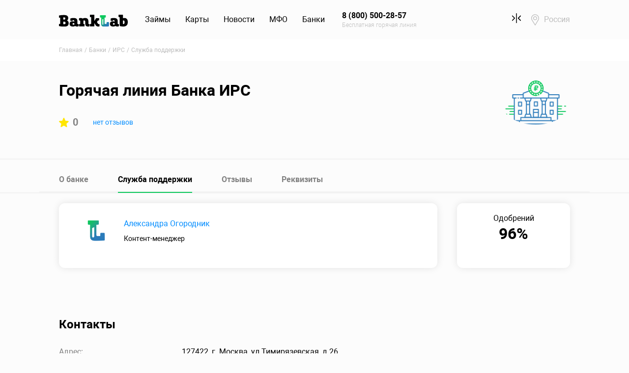

--- FILE ---
content_type: text/html; charset=UTF-8
request_url: https://www.banklab.ru/banks/272-bankirs/contacts/
body_size: 7623
content:
<!DOCTYPE html><html lang="ru-RU"><head><meta charset="UTF-8"/><meta name="viewport"
content="width=device-width, initial-scale=1, maximum-scale=1, user-scalable=0, shrink-to-fit=no"/><link rel="shortcut icon" href="/favicon.ico" type="image/x-icon"><link rel="icon" href="/favicon.ico" type="image/x-icon"><link rel="apple-touch-icon" href="/apple-touch-icon-precomposed.png"><meta name="mobile-web-app-capable" content="yes"><meta name="apple-mobile-web-app-capable" content="yes"><meta name="msapplication-starturl" content="/"><meta name="yandex-verification" content="242c964a9f7489b1"/><link rel="manifest" href="/manifest.json"/><meta name="csrf-param" content="_siteCsrf"><meta name="csrf-token" content="_le-7a-gb3ZRzfuNukRkogwRbTcYN0Hi0EFTrFrGJ3DNBM-sncsHRgGPz_XjLiaWelc4U0FHc4q_Eh_6aoB-GQ=="><title>Горячая линия Банка ИРС - телефон горячей линии, официальный сайт, социальные сети - Banklab.ru</title><meta name="description" content="Контакты ИРС - телефон горячей линии, официальный сайт, социальные сети"><meta property="og:locale" content="ru_RU"><meta property="og:site_name" content="Banklab.ru"><meta property="og:type" content="website"><meta property="og:title" content="Горячая линия Банка ИРС - телефон горячей линии, официальный сайт, социальные сети - Banklab.ru"><meta property="og:url" content="https://www.banklab.ru/banks/272-bankirs/contacts/"><meta name="og:description" content="Контакты ИРС - телефон горячей линии, официальный сайт, социальные сети"><meta name="twitter:card" content="summary_large_image"><meta name="twitter:title" content="Горячая линия Банка ИРС - телефон горячей линии, официальный сайт, социальные сети - Banklab.ru"><meta name="twitter:site" content="@BankLabRu"><meta name="twitter:creator" content="@BankLabRu"><meta name="twitter:description" content="Контакты ИРС - телефон горячей линии, официальный сайт, социальные сети"><link href="https://www.banklab.ru/banks/272-bankirs/contacts/" rel="canonical"><link href="https://cdn.banklab.ru/assets/css-compress/36a9e80017adda18c7f53fe7991fd4c9.css?v=1768729812" rel="stylesheet"><script src="//api-maps.yandex.ru/2.1/?lang=ru_RU&amp;apikey=ac7714dd-90b1-4eb4-840b-d701906336ed"></script><script>var inputmask_8b2a4bfb={"mask":"+7 (999) 999-99-99"};
(function(m,e,t,r,i,k,a){m[i]=m[i]||function(){(m[i].a=m[i].a||[]).push(arguments)};m[i].l=1*new Date();k=e.createElement(t),a=e.getElementsByTagName(t)[0],k.async=1,k.src=r,a.parentNode.insertBefore(k,a)})(window,document,"script","https://mc.yandex.ru/metrika/tag.js","ym");try{ym(31875491,"init",{"webvisor":true,"clickmap":true,"trackLinks":true,"accurateTrackBounce":true,"ecommerce":"dataLayer"});}catch(e){}</script> </head><body><script>let mapAddress={"address":"127422, г. Москва, ул.Тимирязевская, д.26","latitude":55.733835,"longitude":37.588227,"balloon":"ИРС - 127422, г. Москва, ул.Тимирязевская, д.26"};</script><header class="main-header"><nav id="w2" class="navbar navbar-expand-lg navbar"><div class="container"><a class="navbar-brand" href="https://www.banklab.ru/"><img src="https://cdn.banklab.ru/assets/a73c94b5/img/logo.svg" alt="Banklab.ru"></a><button type="button" class="navbar-toggler" data-toggle="collapse" data-target="#w2-collapse" aria-controls="w2-collapse" aria-expanded="false" aria-label="Toggle navigation"><span class="navbar-toggler-icon"></span></button><div id="w2-collapse" class="collapse navbar-collapse"><ul id="w3" class="main-menu nav"><li class="nav-item"><a class="nav-link" href="https://www.banklab.ru/loans/">Займы</a><div id="w4" class="dropdown-menu"><div class="container"><div class="row"><div class="col-lg-3 col-md-6"><a class="dropdown-item" href="https://www.banklab.ru/loans/online/">Займы онлайн</a><a class="dropdown-item" href="https://www.banklab.ru/loans/passport/">Займы по паспорту</a><a class="dropdown-item" href="https://www.banklab.ru/loans/cards/">Займы онлайн на карту</a></div><div class="col-lg-3 col-md-6"><a class="dropdown-item" href="https://www.banklab.ru/loans/cash/">Займ наличными</a><a class="dropdown-item" href="https://www.banklab.ru/loans/express/">Экспресс займы на карту</a><a class="dropdown-item" href="https://www.banklab.ru/loans/payday/">Займы до зарплаты</a></div><div class="col-lg-6 col-12 ml-auto d-none d-lg-block"><div class="main-header__promo" data-link="https://pxl.leads.su/click/332ea642170e15a11981edbdbd981a8c?erid=LjN8JwxrL"><div class="row"><div class="col-5"><img class="w-100" src="https://www.banklab.ru/static/mfo/images/11/81/12/118112257fe16bfd8e80967788f5e418_290x185.png" alt=""> </div><div class="col-7"><div class="font-weight-bold"><strong>Срочный микрозайм - легко!</strong></div> <div class="text-muted mt-2 mb-3"><small>Попробуйте, одобрение 98 %</small></div> <div class="btn btn-primary btn-sm btn-fit">Узнать подробнее</div> </div></div></div></div></div></div></div></li><li class="nav-item"><a class="nav-link" href="https://www.banklab.ru/credit-cards/">Карты</a><div id="w5" class="dropdown-menu"><div class="container"><div class="row"><div class="col-lg-3 col-md-6"><a class="dropdown-item" href="https://www.banklab.ru/credit-cards/online/">Онлайн заявка</a><a class="dropdown-item" href="https://www.banklab.ru/credit-cards/Kreditnaya-karta-180-dnej-bez-procentov/">Кредитная карта 180 дней без процентов</a><a class="dropdown-item" href="https://www.banklab.ru/credit-cards/Kreditnaya-karta-115-dnej-bez-procentov/">Кредитная карта 115 дней без процентов - оформление и условия</a></div><div class="col-lg-3 col-md-6"><a class="dropdown-item" href="https://www.banklab.ru/credit-cards/cash-back/">Кэшбек</a><a class="dropdown-item" href="https://www.banklab.ru/credit-cards/zero-percent/">Кредитная карта без процентов</a><a class="dropdown-item" href="https://www.banklab.ru/credit-cards/low-interest/">Низкие проценты</a></div></div></div></div></li><li class="nav-item"><a class="nav-link" href="https://www.banklab.ru/news/">Новости</a><div id="w6" class="dropdown-menu"><div class="container"><div class="row"><div class="col-lg-3 col-md-6"><a class="dropdown-item" href="https://www.banklab.ru/news/russian-economy/">Экономика России</a><a class="dropdown-item" href="https://www.banklab.ru/news/investment/">Инвестиции</a></div><div class="col-lg-3 col-md-6"><a class="dropdown-item" href="https://www.banklab.ru/news/banks/">Банковские новости</a><a class="dropdown-item" href="https://www.banklab.ru/news/society/">Общество</a></div><div class="col-lg-3 col-md-6"><a class="dropdown-item" href="https://www.banklab.ru/news/business/">Бизнес</a><a class="dropdown-item" href="https://www.banklab.ru/news/credits/">Новости про кредиты</a></div><div class="col-lg-3 col-md-6"><a class="dropdown-item" href="https://www.banklab.ru/news/loans/">Новости про микрозаймы</a><a class="dropdown-item" href="https://www.banklab.ru/news/vneshnyaya-ekonomika/">Внешняя экономика</a></div></div></div></div></li><li class="nav-item"><a class="nav-link" href="https://www.banklab.ru/mfo/">МФО</a><div id="w7" class="dropdown-menu"><div class="container"><div class="row"><div class="col-lg-3 col-md-6"><a class="dropdown-item" href="https://www.banklab.ru/mfo/">МФО России</a><a class="dropdown-item" href="https://www.banklab.ru/mfo/closed/">Закрытые МФО</a></div><div class="col-lg-6 col-12 ml-auto d-none d-lg-block"><div class="main-header__promo" data-link="https://pxl.leads.su/click/332ea642170e15a11981edbdbd981a8c?erid=LjN8JwxrL"><div class="row"><div class="col-5"><img class="w-100" src="https://www.banklab.ru/static/mfo/images/11/81/12/118112257fe16bfd8e80967788f5e418_290x185.png" alt=""> </div><div class="col-7"><div class="font-weight-bold"><strong>Первый займ под 0%</strong></div> <div class="text-muted mt-2 mb-3"><small>Оформление за 6 минут</small></div> <div class="btn btn-primary btn-sm btn-fit">Узнать подробнее</div> </div></div></div></div></div></div></div></li><li class="nav-item"><a class="nav-link" href="https://www.banklab.ru/banks/">Банки</a><div id="w8" class="dropdown-menu"><div class="container"><div class="row"><div class="col-lg-3 col-md-6"><a class="dropdown-item" href="https://www.banklab.ru/banks/">Банки России</a><a class="dropdown-item" href="https://www.banklab.ru/banks/closed/">Закрывшиеся банки</a><a class="dropdown-item" href="https://www.banklab.ru/banks/msk/">Банки Москвы</a></div><div class="col-lg-3 col-md-6"><a class="dropdown-item" href="https://www.banklab.ru/banks/spb/">Банки Санкт-Петербурга</a><a class="dropdown-item" href="https://www.banklab.ru/banks/bic/">Справочник БИК</a><a class="dropdown-item" href="https://www.banklab.ru/banks/swift/">Справочник SWIFT</a></div></div></div></div></li><li class="d-none d-lg-block nav-item"><a class="phone-link nav-link" href="tel:8 (800) 500-28-57"><strong>8 (800) 500-28-57</strong><small>Бесплатная горячая линия</small></a></li><li class="compare-link nav-item"><a class="nav-link" href="/loans/compare/"><span class="icon icon-compare-black"></span><span class="compare-link__badge d-none" data-compare-badge></span></a></li><li class="location nav-item"><a class="nav-link" href="https://www.banklab.ru/cities/">Россия</a></li></ul></div></div></nav><a id="header-phone-link" class="phone-link d-block d-lg-none" href="tel:8 (800) 500-28-57">8 (800) 500-28-57</a></header><main class="main-content"><div class="breadcrumb-section section-light"><div class="container"><nav aria-label="breadcrumb"><ol id="w9" class="breadcrumb breadcrumb"><li class="breadcrumb-item"><a href="/">Главная</a></li><li class="breadcrumb-item"><a href="https://www.banklab.ru/banks/">Банки</a></li><li class="breadcrumb-item"><a href="https://www.banklab.ru/banks/272-bankirs/">ИРС</a></li><li class="breadcrumb-item active" aria-current="page">Служба поддержки</li></ol></nav><script type="application/ld+json">{"@context":"https://schema.org","@type":"BreadcrumbList","itemListElement":[{"@type":"ListItem","position":1,"item":{"name":"Банки","@id":"https://www.banklab.ru/banks/"}},{"@type":"ListItem","position":2,"item":{"name":"ИРС","@id":"https://www.banklab.ru/banks/272-bankirs/"}},{"@type":"ListItem","position":3,"item":{"name":"Служба поддержки"}}]}</script> </div></div><header class="hero"><div class="container"><div class="row"><div class="col-md-10 d-flex flex-wrap"><h1 class="main-heading hero__heading">Горячая линия Банка ИРС</h1><div class="d-block d-md-none mr-4"><img class="lazyload hero__img" src="https://cdn.banklab.ru/assets/23a92171/img/mfo/empty_290x185.png" alt="" data-src="https://cdn.banklab.ru/assets/23a92171/img/mfo/empty_290x185.png"> </div><div class="hero__rating"><div class="hero-rating "><span class="icon icon-star-fill mr-2"></span>0</div><a class="link-font-sm" href="https://www.banklab.ru/banks/272-bankirs/reviews/">нет отзывов</a></div> </div><div class="col-md-2 d-none d-md-block"><img class="lazyload hero__img" src="https://cdn.banklab.ru/assets/23a92171/img/mfo/empty_290x185.png" alt="" data-src="https://cdn.banklab.ru/assets/23a92171/img/mfo/empty_290x185.png"> </div></div></div></header><div class="mfo-bar"><div class="mfo-bar__wrapper"><div class="mfo-bar__info d-none d-sm-flex"><img class="mfo-bar__logo" src="https://cdn.banklab.ru/assets/23a92171/img/mfo/empty_290x185.png" alt=""> <p>ИРС</p></div><a class="btn btn-fit issue-btn" href="https://www.banklab.ru/credit-cards/online/" rel="nofollow" data-pjax="0">Онлайн заявка</a> </div></div><section class="section section-overflow mfo"><div class="container"><div class="tabs tabs_wide-line"><div class="tabs-control tabs-control--horizontal"><div class="tabs-control-inner"><ul id="w0" class="tabs-nav nav nav-tabs nav" role="tablist"><li class="nav-item"><a class="nav-link" href="https://www.banklab.ru/banks/272-bankirs/">О банке</a></li><li class="nav-item"><a class="nav-link active" href="#w0-tab2" data-toggle="tab" role="tab" aria-controls="w0-tab2" aria-selected="true">Служба поддержки</a></li><li class="nav-item"><a class="nav-link" href="https://www.banklab.ru/banks/272-bankirs/reviews/">Отзывы</a></li><li class="nav-item"><a class="nav-link" href="https://www.banklab.ru/banks/272-bankirs/details/">Реквизиты</a></li></ul></div></div><div class="tab-content"><div id="w0-tab2" class="tab-pane active"><div class="row"><div class="col-lg-9 col-md-8 mb-4 mb-md-0"><div class="card card-quote"><div class="card-quote__author"><img class="rounded-circle" src="https://cdn.banklab.ru/assets/a73c94b5/img/author.png" alt=""><div class="card-quote__author-info"><a href="#" target="_blank">Александра Огородник</a><div class="card-quote__position">Контент-менеджер</div></div></div><div class="card-quote__content"></div></div></div><div class="col-lg-3 col-md-4"><div class="card card-rating"><div
class="text-center d-flex align-items-end align-items-md-center justify-content-between flex-row flex-md-column mb-4"><span class="mr-4 mr-md-0">Одобрений</span><strong class="main-heading mb-0">
96% </strong></div><div
class="text-center d-flex align-items-end align-items-md-center justify-content-between flex-row flex-md-column mt-auto"><span class="mr-4 mr-md-0"></span><strong class="main-heading mb-0"></strong></div></div></div></div></div></div> </div></div></section><section class="section"><div class="container"><h2 class="heading">Контакты</h2><dl class="definition-list"><dt>Адрес:</dt><dd>127422, г. Москва, ул.Тимирязевская, д.26</dd> </dl></div></section><section class="section"><div class="container"><h2 class="heading">Как проехать</h2><div id="mapAddress" class="map"></div></div></section><script>
ymaps.ready(function () {
if (typeof mapAddress !== 'undefined') {
let map = new ymaps.Map('mapAddress', {
center: [mapAddress['latitude'], mapAddress['longitude']],
zoom: 12
});
ymaps.geocode(mapAddress['address'], {
results: 1
}).then(function (res) {
let firstGeoObject = res.geoObjects.get(0),
coords = firstGeoObject.geometry.getCoordinates(),
bounds = firstGeoObject.properties.get('boundedBy');
let placemark = new ymaps.Placemark(coords, {
balloonContentBody: mapAddress['balloon']
}, {
preset: 'islands#redDotIcon'
});
map.geoObjects.add(placemark);
map.setBounds(bounds, {checkZoomRange: true});
});
}
});
</script><section class="section section-dark rating-section"><div class="container"><div class="row justify-content-center"><div class="col-xl-7 col-lg-8 col-md-10"><div class="card rating-card"><div class="row justify-content-center justify-content-md-between align-items-md-center"><div class="col-md-7 text-center text-md-left"><p><strong>
Информация была полезна? </strong></p><span class="text-muted">246 оценок, среднее: 4.5 из 5</span></div><div class="col-md-auto mt-3 mt-md-0 d-flex d-md-block justify-content-center"><input type="text" id="w1" class="rating-loading" name="rating"> </div></div></div></div></div></div></section></main><footer class="main-footer"><div class="container"><div class="main-footer__navbar"><div class="row align-items-end"><div class="col-lg-10 d-flex align-items-md-start align-items-lg-end flex-column flex-md-row"><div class="main-footer__logo"><img src="https://cdn.banklab.ru/assets/a73c94b5/img/logo-white.svg" alt="Banklab.ru"> </div><nav class="main-footer__menu"><ul id="w10" class="footer-menu nav"><li class="nav-item"><a class="nav-link" href="https://www.banklab.ru/about/">О нас</a></li><li class="nav-item"><a class="nav-link" href="https://www.banklab.ru/sitemap/">Карта сайта</a></li></ul> </nav></div><div class="col-lg-2 d-none d-lg-block"><ul id="w11" class="main-footer__social social nav"><li class="nav-item"><a class="social__link social__link_vk nav-link" href="https://vk.com/banklabru" target="_blank">VK</a></li><li class="nav-item"><a class="social__link social__link_zen nav-link" href="https://zen.yandex.ru/id/5e932719790c262edeb3403c" target="_blank">Яндекс Дзен</a></li></ul> </div></div></div><hr class="main-footer__line"><div class="main-footer__body"><div class="row align-items-center"><div class="col-lg-8"><div class="main-footer__phone phone-footer"><div class="phone-footer__link"><small>Бесплатная горячая линия</small><a class="link-accent" href="tel:8 (800) 500-28-57">8 (800) 500-28-57</a> </div><div class="phone-footer__link"><small>Для клиентов Москвы и МО</small><a class="link-accent text-muted" href="tel:8 (495) 323-86-68">8 (495) 323-86-68</a> </div><div class="phone-footer__call"><button type="button" class="btn btn-link" data-toggle="modal" data-target="#order-call-modal">Заказать звонок</button> </div></div></div><div class="col-12 d-block d-lg-none"><hr class="main-footer__line"></div><div class="col-lg-4"><ul id="w12" class="main-footer__recommends nav"><li class="nav-item"><a class="trustpilot nav-link" href="/">Trustpilot</a></li><li class="nav-item"><a class="flamp nav-link" href="/">Flamp</a></li></ul> </div></div></div><hr class="main-footer__line"><div class="main-footer__cookie"><div class="row align-items-center"><div class="col-12 d-block d-lg-none"><ul id="w13" class="main-footer__social social nav"><li class="nav-item"><a class="social__link social__link_vk nav-link" href="https://vk.com/banklabru" target="_blank">VK</a></li><li class="nav-item"><a class="social__link social__link_zen nav-link" href="https://zen.yandex.ru/id/5e932719790c262edeb3403c" target="_blank">Яндекс Дзен</a></li></ul> </div><div class="col-lg-5 mb-5 mb-lg-0"><p><strong>Мы – оператор персональных данных</strong></p><p>Зарегистрированы в Роскомнадзоре и соблюдаем все требования по хранению и обработке персональных
данных</p><p><strong>регистрационный номер 66-19-006162</strong></p></div><div class="col-lg-7"><p class="cookie">
ООО «Банклаб» использует файлы cookie для повышения удобства пользователей и обеспечения
должного уровня работоспособности сайта и сервисов. Cookie называются небольшие файлы,
содержащие информацию о настройках и предыдущих посещениях веб-сайта. Если вы не хотите
использовать файлы cookie, то можете изменить настройки браузера.
<a href="https://www.banklab.ru/terms/" target="_blank">Условия использования.</a> </p></div></div></div><hr class="main-footer__line"><div class="main-footer__bottom m-10 mt m-x2"><div class="row align-items-center"><div class="col-lg-7"><ul id="w14" class="main-footer__links nav"><li class="nav-item"><a class="nav-link" href="https://www.banklab.ru/privacy-policy/">Политика конфиденциальности</a></li><li class="nav-item"><a class="nav-link" href="https://www.banklab.ru/terms/">Отказ от ответственности</a></li><li class="nav-item"><a class="nav-link" href="https://www.banklab.ru/terms/">Соглашение</a></li></ul> </div><div class="col-12 d-block d-lg-none"><hr class="main-footer__line"></div><div class="col-lg-5"><p class="copyright">
© 2026 ООО «Банклаб», ИНН 6671087219, ОГРН 1186658048972, 123056, г. Москва, Большая
Грузинская 61 стр 2, этаж 4
<br>
При использовании материалов сайта гиперссылка на сайт www.banklab.ru обязательна.
</p></div></div></div></footer><div id="order-call-modal" class="fade modal" role="dialog" tabindex="-1" aria-hidden="true"><div class="modal-dialog" role="document"><div class="modal-content"><div class="modal-header"><button type="button" class="close" data-dismiss="modal"><span aria-hidden="true">&times;</span></button></div><div class="modal-body"><form id="w15" class="form-vertical kv-form-bs4" action="/banks/272-bankirs/contacts/" method="post" enctype="multipart/form-data"><input type="hidden" name="_siteCsrf" value="_le-7a-gb3ZRzfuNukRkogwRbTcYN0Hi0EFTrFrGJ3DNBM-sncsHRgGPz_XjLiaWelc4U0FHc4q_Eh_6aoB-GQ=="><div class="form-group"><input type="text" class="form-control" name="name" value="" placeholder="Введите ваше имя"> <div class="help-block invalid-feedback"></div></div><div class="form-group"><input type="text" id="w16" class="form-control" name="phone" placeholder="Введите ваш номер телефона" data-plugin-inputmask="inputmask_8b2a4bfb"> <div class="help-block invalid-feedback"></div></div><div class="form-group"><input type="checkbox" id="agreeCheck1" name="agree" value="1" style="-webkit-appearance: auto;appearance: auto;"> <label class="form-check-label" for="agreeCheck1" style="padding: 0">Я даю свое согласие на
обработку <a href="https://www.banklab.ru/privacy-policy/" target="_blank">персональных данных</a> </label></div><div class="form-btn-wrapper"><button type="button" class="btn btn-accent btn-fit" data-dismiss="modal">Отмена</button> <button type="submit" class="btn btn-fit">Отправить</button></div></form></div></div></div></div><noscript><div><img src="//mc.yandex.ru/watch/31875491" alt="" style="position:absolute; left:-9999px"></div></noscript><script type="application/ld+json">{"@context":"https://schema.org","@type":"Product","image":"https://cdn.banklab.ru/assets/a73c94b5/img/logo.svg","name":"Горячая линия Банка ИРС - телефон горячей линии, официальный сайт, социальные сети - Banklab.ru","brand":"Banklab.ru","aggregateRating":{"@type":"AggregateRating","ratingValue":4.5,"reviewCount":246}}</script><script src="https://www.banklab.ru/pwa/init.js" async></script><script src="https://cdn.banklab.ru/assets/js-compress/dcfc1e1428dc551826cd57206f49b2c3.js?v=1768729812"></script><script>jQuery(function ($) {
jQuery('#w0').tab();
jQuery('#w1').rating({"language":"ru","step":1,"filledStar":"<span class=\"icon icon-lg icon-star-fill\"></span>","emptyStar":"<span class=\"icon icon-lg icon-star-empty\"></span>","showClear":false,"showCaption":false,"animate":false});
var $el=jQuery("#w15 .kv-hint-special");if($el.length){$el.each(function(){$(this).activeFieldHint()});}kvBs4InitForm();
jQuery("#w16").inputmask(inputmask_8b2a4bfb);
jQuery('#w15').yiiActiveForm([],[]);
jQuery('#order-call-modal').modal({"show":false});
ym(31875491,"getClientID",function(clientID){var links=Array.from(document.getElementsByTagName("a"));for(var key in links){var a=links[key];a.href=a.href.replace("{clclid}",clientID);}
$("button[data-link]").each(function(index){$(this).attr("data-link",$(this).data("link").replace("{clclid}",clientID));});});
(function(i,s,o,g,r,a,m){i['GoogleAnalyticsObject']=r;i[r]=i[r]||function(){(i[r].q=i[r].q||[]).push(arguments)},i[r].l=1*new Date();a=s.createElement(o),m=s.getElementsByTagName(o)[0];a.async=1;a.src=g;m.parentNode.insertBefore(a,m)})(window,document,'script','//www.google-analytics.com/analytics.js','ga');
ga("create","UA-66142947-1","auto");
ga("send","pageview");
});</script></body></html>